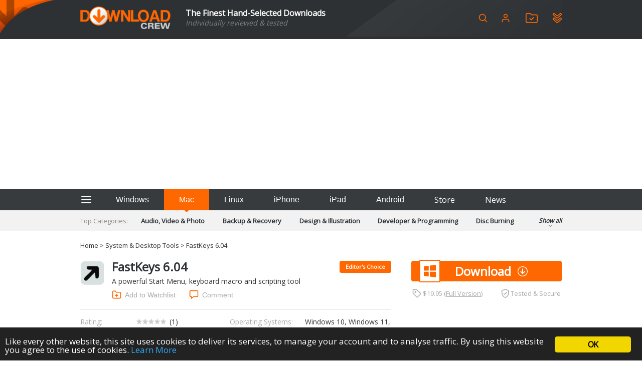

--- FILE ---
content_type: text/html; charset=UTF-8
request_url: https://www.downloadcrew.com/article/31617/fastkeys
body_size: 18752
content:
<!DOCTYPE html>
<html>
<head>
	<title>FastKeys 6.04 free download - Software reviews, downloads, news, free trials, freeware and full commercial software - Downloadcrew</title>
	<meta http-equiv="Content-Type" content="text/html; charset=UTF-8">
	<meta name="viewport" content="width=device-width">
	<meta name="Credits" content="© 2009-2026 Creativemark, Chris Wiles &amp; Simone Tellini">
			<meta name="keywords" content="downloads,free,software,reviews" />
				<meta name="description" content="FastKeys 6.04: A powerful Start Menu, keyboard macro and scripting tool
" />
		<meta property="og:description" content="FastKeys 6.04: A powerful Start Menu, keyboard macro and scripting tool
"/>
		<meta property="og:title" content="FastKeys 6.04 - Software reviews, downloads, news, free trials, freeware and full commercial software - Downloadcrew"/>
			<meta property="og:type" content="article"/>
				<meta property="og:url" content="https://www.downloadcrew.com/article/31617/fastkeys"/>
				<meta property="og:image" content="https://img.creativemark.co.uk/uploads/images/833/15833/img3File.png"/>
		<meta property="og:site_name" content="Downloadcrew"/>
	<base href="https://www.downloadcrew.com/">
	<link href="https://fonts.googleapis.com/css?family=Open+Sans&display=swap" rel="stylesheet">
	<script src="js/locale.php" type="text/javascript"></script><link rel="stylesheet" href="https://img.creativemark.co.uk/min/?f=css%2Fstyle.css,css%2Ftooltips.css,css%2Fpopup.css,css%2Fcookies-enabler.css,css%2Fcounter%2Fblack.css,css%2Flightbox.css,css%2Farticle.css" type="text/css" /><script src="https://img.creativemark.co.uk/min/?f=js%2Fprototype.js,js%2Fscriptaculous%2Feffects.js,js%2Fscriptaculous%2Fcontrols.js,js%2Fvalidation.js,js%2Fpopup.js,js%2Flayout.js,js%2Ftooltips.js,js%2Fcountdown.js,js%2Fcookies-enabler.min.js,js%2Flivepipe.js,js%2Frating.js,js%2Fjquery.js,js%2Flightbox.js,js%2Farticle.js" type="text/javascript"></script>	<link rel="alternate" type="application/rss+xml" title="Downloadcrew - Latest Software" href="/feeds/rss/latest" />
	<link rel="alternate" type="application/rss+xml" title="Downloadcrew - Recommended Software" href="/feeds/rss/recommended" />
	<link rel="alternate" type="application/rss+xml" title="Downloadcrew - Most Popular Software" href="/feeds/rss/popular" />
	<link rel="alternate" type="application/rss+xml" title="Downloadcrew - News" href="/feeds/rss/news" />
	<link rel="shortcut icon" href="/whitelabels/www.downloadcrew.com/favicon.ico" />
	<link rel="icon" href="/whitelabels/www.downloadcrew.com/favicon.ico" />
			<link rel="canonical" href="https://www.downloadcrew.com/article/31617/fastkeys" />
		<script async src="https://pagead2.googlesyndication.com/pagead/js/adsbygoogle.js?client=ca-pub-1999047312097948"
     crossorigin="anonymous"></script>					<link rel="stylesheet" href="/whitelabels/www.downloadcrew.com/style.css" type="text/css" />
	</head>

<body>
	
	<form name="supportForm">
		<input type="hidden" id="rootPath" value="https://www.downloadcrew.com/">
	</form>

	<form action="/article/31617/fastkeys" method="POST" id="languageForm">
		<input type="hidden" name="act" value="article">
		<input type="hidden" id="language" name="language" value="1">
														<input type="hidden" name="id" value="31617">
						</form>

				
			<header class="noSearch">
							<div class="content">
					<a id="headerLogo" href="/" title="Downloadcrew - Home"><img src="whitelabels/www.downloadcrew.com/images/logo.png" alt="Downloadcrew"></a>

					<div id="headerSlogan"><div>The Finest Hand-Selected Downloads</div>
<div style="font-size: .9em; color: gray">Individually reviewed & tested</div></div>

					<div id="headerActions">
						<button type="button" onclick="toggleSearchBox()" title="Search" class="help">
							<svg fill="none" height="20" stroke="currentColor" stroke-linecap="round" stroke-linejoin="round" stroke-width="2" viewBox="0 0 24 24" xmlns="http://www.w3.org/2000/svg"><circle cx="10.5" cy="10.5" r="7.5"/><line x1="21" x2="15.8" y1="21" y2="15.8"/></svg>
						</button>

													<a href="/user/login" id="userIcon">
								<svg viewBox="0 0 24 24" height="20" xmlns="http://www.w3.org/2000/svg"><path d="M20 21v-2a4 4 0 0 0-4-4H8a4 4 0 0 0-4 4v2" fill="none" stroke="currentColor" stroke-linecap="round" stroke-linejoin="round" stroke-width="2"/><circle cx="12" cy="7" fill="none" r="4" stroke="currentColor" stroke-linecap="round" stroke-linejoin="round" stroke-width="2"/></svg>

								<div>
									Login								</div>
							</a>
						
						<a href="/user/watchlist" title="Login or setup an account to create a watchlist" class="help">
							<svg height="20" version="1.1" viewBox="0 0 346.54 293.5" xmlns="http://www.w3.org/2000/svg">
								<defs><clipPath id="clipPath26"><path d="M 0,841.89 H 595.28 V 0 H 0 Z"/></clipPath></defs>
								<g transform="matrix(1.3333 0 0 -1.3333 -223.58 708.01)"><g clip-path="url(#clipPath26)"><g transform="translate(297.48 330.99)"><path d="m0 0v-4e-3c31.822 0 63.643 0 95.465 1e-3 1.919 0 3.841-0.056 5.756 0.041 5.71 0.288 8.452 2.926 8.948 8.563 0.098 1.112 0.074 2.236 0.077 3.355 9e-3 3.039 1e-3 6.077 1e-3 9.116 1e-3 38.697 5e-3 77.395-9e-3 116.09-1e-3 1.913 0.034 3.864-0.305 5.733-0.762 4.202-3.188 6.429-7.449 6.912-2.056 0.234-4.15 0.177-6.227 0.178-30.863 7e-3 -61.725 0.072-92.587-0.07-5.149-0.024-9.178 1.36-12.781 5.175-6.912 7.318-14.133 14.347-21.323 21.396-3.921 3.844-2.419 3.448-8.329 3.453-19.669 0.016-39.337 6e-3 -59.006 3e-3 -1.279-1e-3 -2.564 0.042-3.836-0.065-4.797-0.405-7.597-3.077-8.161-7.866-0.186-1.58-0.129-3.193-0.13-4.791-8e-3 -15.031-7e-3 -30.062-6e-3 -45.094 2e-3 -36.619 2e-3 -73.237 0.018-109.86 0-1.755-0.042-3.541 0.252-5.258 0.705-4.114 3.295-6.462 7.456-6.888 1.585-0.162 3.194-0.122 4.792-0.122 32.461-7e-3 64.923-5e-3 97.384-5e-3m-0.23-20.07c-32.469 0-64.938 0.014-97.408-0.014-5.559-4e-3 -10.842 1.057-15.605 3.955-10.606 6.453-16.552 15.601-16.532 28.371 0.068 43.825 0.023 87.651 0.022 131.48 0 8.317-0.095 16.636 0.029 24.951 0.199 13.306 8.824 25.181 21.338 29.591 3.654 1.288 7.424 1.753 11.303 1.742 18.714-0.049 37.428-0.025 56.142-0.026 3.039 0 6.082-0.097 9.116 0.026 4.304 0.175 7.658-1.506 10.63-4.549 7.262-7.437 14.66-14.741 22.003-22.1 0.565-0.566 1.146-1.118 1.679-1.713 1.032-1.152 2.301-1.651 3.841-1.587 1.118 0.046 2.239 3e-3 3.358 3e-3 29.271 0 58.541-2e-3 87.812-1e-3 13.286 1e-3 22.76-6.359 29.241-17.615 2.539-4.41 3.37-9.268 3.363-14.313-0.017-11.676 3e-3 -23.352 3e-3 -35.028 2e-3 -28.951 1e-3 -57.902 0-86.853 0-1.599-0.063-3.201-6e-3 -4.798 0.58-16.397-14.736-31.759-31.482-31.554-14.233 0.174-28.47 0.025-42.705 0.023-18.714-3e-3 -37.428-1e-3 -56.142-1e-3z" fill="currentColor"/></g><g transform="translate(287.58 395.17)"><path d="m0 0c1.524 1.402 2.723 2.428 3.835 3.54 12.09 12.086 24.163 24.188 36.249 36.277 1.242 1.242 2.45 2.544 3.825 3.624 4.067 3.197 9.561 2.92 13.086-0.686 2.886-2.952 4.66-7.923 0.823-13.078-0.853-1.146-1.914-2.144-2.929-3.16-15.246-15.254-30.501-30.5-45.755-45.746-0.678-0.678-1.349-1.365-2.06-2.007-4.555-4.112-9.665-3.949-14.171 0.117-1.777 1.603-3.397 3.379-5.091 5.074-7.677 7.684-15.356 15.366-23.031 23.054-0.789 0.791-1.62 1.556-2.308 2.431-3.236 4.113-3.033 9.539 0.442 13.123 3.655 3.769 9.264 4.098 13.476 0.738 0.995-0.794 1.884-1.727 2.788-2.629 5.539-5.534 11.064-11.083 16.605-16.615 1.233-1.232 2.51-2.419 4.216-4.057" fill="currentColor"/></g></g></g>
							</svg>
						</a>

						<a href="/user/watchlist#installed" title="Login or setup an account to view your installed applications" class="help">
							<svg height="20" version="1.1" viewBox="0 0 382.6 420.71" xmlns="http://www.w3.org/2000/svg">
								<defs><clipPath id="clipPath26"><path d="M 0,841.89 H 595.28 V 0 H 0 Z"/></clipPath></defs>
								<g transform="matrix(1.3333 0 0 -1.3333 -205.55 771.62)"><g clip-path="url(#clipPath26)"><g transform="translate(180.16 539.26)"><path d="m0 0c0.043-0.419 0.093-1.056 0.177-1.689 0.533-4.005 2.561-7.101 5.577-9.74 11.794-10.317 23.545-20.682 35.274-31.073 21.664-19.192 43.299-38.416 64.955-57.617 1.195-1.059 2.399-2.135 3.721-3.019 4.458-2.98 9.064-2.986 13.438-1e-3 1.316 0.897 2.515 1.973 3.724 3.017 13.441 11.593 26.873 23.198 40.31 34.797 20.457 17.658 40.919 35.311 61.369 52.977 1.329 1.148 2.721 2.273 3.827 3.62 4.77 5.809 4.364 13.032-0.512 18.324-4.37 4.741-10.909 5.197-16.031 1.296-1.016-0.774-1.967-1.636-2.935-2.472-21.057-18.189-42.09-36.407-63.19-54.545-3.63-3.12-7.391-6.144-11.375-8.784-5.802-3.844-12.246-6.253-19.256-6.758-8.275-0.596-15.874 1.696-22.764 6.128-3.613 2.324-7.037 5.009-10.268 7.848-20.538 18.05-40.995 36.193-61.494 54.288-2.033 1.795-4.019 3.711-6.293 5.15-4.199 2.656-8.549 2.363-12.62-0.413-3.871-2.64-5.441-6.551-5.634-11.334m260.94 1.479c0.013-13.917-4.898-24.343-14.591-32.68-30.67-26.38-61.275-52.836-91.906-79.263-4.6-3.969-9.174-7.971-13.806-11.902-6.574-5.579-14.269-8.6-22.81-8.914-9.62-0.353-18.317 2.637-25.655 8.959-8.6 7.41-17.057 14.984-25.565 22.499-19.055 16.83-38.111 33.659-57.149 50.508-7.544 6.677-15.055 13.392-22.553 20.121-6.807 6.108-10.755 13.781-12.326 22.742-3.29 18.764 7.828 38.902 27.401 44.345 12.262 3.409 23.455 1.148 33.451-6.582 4.545-3.515 8.758-7.464 13.067-11.278 18.199-16.109 36.376-32.243 54.565-48.364 2.513-2.228 5.014-4.47 8.061-5.99 3.689-1.842 7.461-2.013 11.033 0 2.766 1.559 5.416 3.416 7.843 5.464 9.531 8.045 18.973 16.195 28.412 24.348 13.069 11.289 26.11 22.61 39.152 33.929 4.529 3.931 9.548 6.955 15.372 8.549 11.892 3.254 22.834 1.134 32.701-6.115 10.147-7.455 15.695-19.045 15.303-30.376" fill="currentColor"/></g><g transform="translate(192.91 407.85)"><path d="m0 0c-4.947 0.225-8.392-1.994-10.813-6.01-1.631-2.706-2.097-5.67-1.797-8.767 0.373-3.853 2.179-6.941 5.063-9.485 7.434-6.56 14.827-13.166 22.252-19.736 19.041-16.848 38.092-33.685 57.137-50.528 7.666-6.78 15.4-13.487 22.97-20.372 5.38-4.893 12.285-4.959 17.688 0.016 0.236 0.216 0.49 0.412 0.732 0.621 13.202 11.381 26.406 22.758 39.603 34.144 18.282 15.772 36.561 31.548 54.833 47.33 3.63 3.134 7.232 6.302 10.841 9.46 3.662 3.206 5.974 10.545 2.581 16.827-2.193 4.059-5.59 6.407-10.423 6.547-3.638 0.105-6.456-1.411-9.073-3.689-6.392-5.562-12.819-11.086-19.233-16.623-16.34-14.107-32.677-28.216-49.025-42.314-3.894-3.358-8.138-6.196-12.796-8.394-9.237-4.359-18.671-5.194-28.415-1.749-6.745 2.384-12.655 6.138-17.968 10.819-20.517 18.077-40.975 36.222-61.456 54.34-1.916 1.696-3.814 3.413-5.771 5.06-2.029 1.707-4.37 2.633-6.93 2.503m248.2-13.28c-0.055-12.561-4.795-22.898-14.365-31.137-34.414-29.624-68.771-59.314-103.13-89.003-4.137-3.574-8.411-6.836-13.653-8.699-13.45-4.78-25.875-2.865-37.013 5.955-6.008 4.758-11.571 10.077-17.322 15.157-13.9 12.279-27.803 24.556-41.688 36.853-15.558 13.78-31.135 27.54-46.632 41.39-9.28 8.294-13.695 18.879-13.035 31.206 0.873 16.302 8.928 28.302 23.956 34.68 12.652 5.37 25.132 3.804 36.321-4.416 4.75-3.489 8.999-7.666 13.429-11.582 18.208-16.096 36.389-32.224 54.609-48.306 1.914-1.689 3.973-3.225 6.049-4.716 5.581-4.009 11.229-4.166 16.84-0.049 1.932 1.417 3.858 2.855 5.671 4.418 16.838 14.504 33.651 29.037 50.469 43.563 5.446 4.704 10.929 9.364 16.317 14.133 5.273 4.667 11.338 7.814 18.178 9.238 4.551 0.948 9.313 1.005 13.845 0.086 11.189-2.268 19.963-8.261 25.924-18.13 3.674-6.083 5.241-12.331 5.229-20.641" fill="currentColor"/></g></g></g>
							</svg>
						</a>

											</div>

					<form name="searchForm" action="/search" method="get">
						<span id="searchBox">

							<div>
								<input id="searchInput" type="search" name="q" placeholder="Keywords" />
								<div id="searchHints" class="autocomplete" style="display: none"></div>
							</div>

	 						<svg id="searchLoading" style="display: none" xmlns="http://www.w3.org/2000/svg" xmlns:xlink="http://www.w3.org/1999/xlink" width="34px" height="34px" viewBox="0 0 100 100" preserveAspectRatio="xMidYMid">
								<g transform="rotate(0 50 50)">
								  <rect x="44.5" y="16.5" rx="5.5" ry="11.5" width="11" height="23" fill="#b8babd">
								    <animate attributeName="opacity" values="1;0" keyTimes="0;1" dur="1s" begin="-0.8888888888888888s" repeatCount="indefinite"></animate>
								  </rect>
								</g><g transform="rotate(40 50 50)">
								  <rect x="44.5" y="16.5" rx="5.5" ry="11.5" width="11" height="23" fill="#b8babd">
								    <animate attributeName="opacity" values="1;0" keyTimes="0;1" dur="1s" begin="-0.7777777777777778s" repeatCount="indefinite"></animate>
								  </rect>
								</g><g transform="rotate(80 50 50)">
								  <rect x="44.5" y="16.5" rx="5.5" ry="11.5" width="11" height="23" fill="#b8babd">
								    <animate attributeName="opacity" values="1;0" keyTimes="0;1" dur="1s" begin="-0.6666666666666666s" repeatCount="indefinite"></animate>
								  </rect>
								</g><g transform="rotate(120 50 50)">
								  <rect x="44.5" y="16.5" rx="5.5" ry="11.5" width="11" height="23" fill="#b8babd">
								    <animate attributeName="opacity" values="1;0" keyTimes="0;1" dur="1s" begin="-0.5555555555555556s" repeatCount="indefinite"></animate>
								  </rect>
								</g><g transform="rotate(160 50 50)">
								  <rect x="44.5" y="16.5" rx="5.5" ry="11.5" width="11" height="23" fill="#b8babd">
								    <animate attributeName="opacity" values="1;0" keyTimes="0;1" dur="1s" begin="-0.4444444444444444s" repeatCount="indefinite"></animate>
								  </rect>
								</g><g transform="rotate(200 50 50)">
								  <rect x="44.5" y="16.5" rx="5.5" ry="11.5" width="11" height="23" fill="#b8babd">
								    <animate attributeName="opacity" values="1;0" keyTimes="0;1" dur="1s" begin="-0.3333333333333333s" repeatCount="indefinite"></animate>
								  </rect>
								</g><g transform="rotate(240 50 50)">
								  <rect x="44.5" y="16.5" rx="5.5" ry="11.5" width="11" height="23" fill="#b8babd">
								    <animate attributeName="opacity" values="1;0" keyTimes="0;1" dur="1s" begin="-0.2222222222222222s" repeatCount="indefinite"></animate>
								  </rect>
								</g><g transform="rotate(280 50 50)">
								  <rect x="44.5" y="16.5" rx="5.5" ry="11.5" width="11" height="23" fill="#b8babd">
								    <animate attributeName="opacity" values="1;0" keyTimes="0;1" dur="1s" begin="-0.1111111111111111s" repeatCount="indefinite"></animate>
								  </rect>
								</g><g transform="rotate(320 50 50)">
								  <rect x="44.5" y="16.5" rx="5.5" ry="11.5" width="11" height="23" fill="#b8babd">
								    <animate attributeName="opacity" values="1;0" keyTimes="0;1" dur="1s" begin="0s" repeatCount="indefinite"></animate>
								  </rect>
								</g>
							</svg>

							<button type="button" onclick="hideSearchBox()" title="Close" class="help">
								<svg aria-hidden="true" width="18" role="img" xmlns="http://www.w3.org/2000/svg" viewBox="0 0 352 512">
									<path fill="currentColor" d="M242.72 256l100.07-100.07c12.28-12.28 12.28-32.19 0-44.48l-22.24-22.24c-12.28-12.28-32.19-12.28-44.48 0L176 189.28 75.93 89.21c-12.28-12.28-32.19-12.28-44.48 0L9.21 111.45c-12.28 12.28-12.28 32.19 0 44.48L109.28 256 9.21 356.07c-12.28 12.28-12.28 32.19 0 44.48l22.24 22.24c12.28 12.28 32.2 12.28 44.48 0L176 322.72l100.07 100.07c12.28 12.28 32.2 12.28 44.48 0l22.24-22.24c12.28-12.28 12.28-32.19 0-44.48L242.72 256z"></path>
								</svg>
							</button>
						</span>
					</form>
				</div>
					</header>

		<div id="hamburgerMenuOverlay"></div>

		<aside id="hamburgerMenu">
			<button type="button" onclick="closeMenu()">
				<svg height="24" fill="none" stroke="white" stroke-linecap="round" stroke-linejoin="round" stroke-width="2" viewBox="0 0 24 24" xmlns="http://www.w3.org/2000/svg">
					<line x1="3" x2="21" y1="12" y2="12"/><line x1="3" x2="21" y1="6" y2="6"/><line x1="3" x2="21" y1="18" y2="18"/>
				</svg>
			</button>

							<h4>
					Login				</h4>

				<form id="loginForm" method="POST" action="/">
					<input type="hidden" name="act" value="user.reallyLogin">
					<div class="formGrid">
						<div>Username:</div>
						<input type="text" name="username" class="extended required">

						<div>Password:</div>
						<input type="password" name="password" class="extended required">

						<label class="fullRow checkbox">
							<input type="checkbox" name="remember" value="1" id="rememberMe" checked>
							Remember Me						</label>

						<button type="submit" class="std">Login</button>
					</div>

					<p>
						<a href="/user/login">Forgotten your password?</a>
					</p>
					<p>
						No account?						<a href="/user/login#register">Register here</a>
					</p>
				</form>
			
			<h4>Categories</h4>

			<ul>
									<li>
						<a href="/category/audio_video_and_photo">Audio, Video &amp; Photo</a>
					</li>
									<li>
						<a href="/category/backup_and_recovery">Backup &amp; Recovery</a>
					</li>
									<li>
						<a href="/category/design_and_illustration">Design &amp; Illustration</a>
					</li>
									<li>
						<a href="/category/developer_and_programming">Developer &amp; Programming</a>
					</li>
									<li>
						<a href="/category/disc_burning">Disc Burning</a>
					</li>
									<li>
						<a href="/category/finance_and_accounts">Finance &amp; Accounts</a>
					</li>
									<li>
						<a href="/category/games">Games</a>
					</li>
									<li>
						<a href="/category/hobbies_and_home_entertainment">Hobbies &amp; Home Entertainment</a>
					</li>
									<li>
						<a href="/category/internet_tools">Internet Tools</a>
					</li>
									<li>
						<a href="/category/kids_and_education">Kids &amp; Education</a>
					</li>
									<li>
						<a href="/category/networking_tools">Networking Tools</a>
					</li>
									<li>
						<a href="/category/office_and_business">Office &amp; Business</a>
					</li>
									<li>
						<a href="/category/operating_systems_and_distros">Operating Systems &amp; Distros</a>
					</li>
									<li>
						<a href="/category/portable_applications">Portable Applications</a>
					</li>
									<li>
						<a href="/category/security">Security</a>
					</li>
									<li>
						<a href="/category/social_networking">Social Networking</a>
					</li>
									<li>
						<a href="/category/system_and_desktop_tools">System &amp; Desktop Tools</a>
					</li>
							</ul>

			<h4>
				Helpful Information			</h4>

			<ul>
				<li>
					<a href="/user/feedback?problem=misc">Contact Us</a>
				</li>
				<li>
					<a href="/terms">Terms &amp; Conditions</a>
				</li>
			</ul>

			
				<h4>RSS Feeds</h4>

				<p>Receive a regular RSS feed from our latest, most popular and recommended downloads</p>

				<ul class="rssFeeds">
					<li>
						<a href="/feeds/rss/latest">Latest downloads feed</a>
					</li>
					<li>
						<a href="/feeds/rss/popular">Most popular downloads feed</a>
					</li>
					<li>
						<a href="/feeds/rss/recommended">Recommended downloads feed</a>
					</li>
					<li>
						<a href="/feeds/rss/news">News</a>
					</li>
				</ul>
					</aside>

		<section id="platforms">
			<div class="content">
				<button type="button" id="btAside" onclick="toggleMenu()">
					<svg height="24" fill="none" stroke="currentColor" stroke-linecap="round" stroke-linejoin="round" stroke-width="2" viewBox="0 0 24 24" xmlns="http://www.w3.org/2000/svg">
						<line x1="3" x2="21" y1="12" y2="12"/><line x1="3" x2="21" y1="6" y2="6"/><line x1="3" x2="21" y1="18" y2="18"/>
					</svg>
				</button>

				<button id="navTab_win" onclick="switchPlatform( 'win' )">Windows</button>
				<button id="navTab_mac" onclick="switchPlatform( 'mac' )">Mac</button>
				<button id="navTab_linux" onclick="switchPlatform( 'linux' )">Linux</button>
				<button id="navTab_iphone" onclick="switchPlatform( 'iphone' )">iPhone</button>
				<button id="navTab_ipad" onclick="switchPlatform( 'ipad' )">iPad</button>
				<button id="navTab_android" onclick="switchPlatform( 'android' )">Android</button>
				<a id="navTab_store" href="https://downloadcrewstore.com/">Store</a>
				<a id="navTab_news" href="/news">News</a>
			</div>
		</section>

		<nav>
			<div class="content" id="menu">
				<div>Top Categories:</div>
				<div>
													<a href="/category/audio_video_and_photo" title="Audio, Video &amp; Photo">
									Audio, Video &amp; Photo								</a>
															<a href="/category/backup_and_recovery" title="Backup &amp; Recovery">
									Backup &amp; Recovery								</a>
															<a href="/category/design_and_illustration" title="Design &amp; Illustration">
									Design &amp; Illustration								</a>
															<a href="/category/developer_and_programming" title="Developer &amp; Programming">
									Developer &amp; Programming								</a>
															<a href="/category/disc_burning" title="Disc Burning">
									Disc Burning								</a>
															<a href="/category/finance_and_accounts" title="Finance &amp; Accounts">
									Finance &amp; Accounts								</a>
															<a href="/category/games" title="Games">
									Games								</a>
															<a href="/category/hobbies_and_home_entertainment" title="Hobbies &amp; Home Entertainment">
									Hobbies &amp; Home Entertainment								</a>
															<a href="/category/internet_tools" title="Internet Tools">
									Internet Tools								</a>
															<a href="/category/kids_and_education" title="Kids &amp; Education">
									Kids &amp; Education								</a>
															<a href="/category/networking_tools" title="Networking Tools">
									Networking Tools								</a>
															<a href="/category/office_and_business" title="Office &amp; Business">
									Office &amp; Business								</a>
															<a href="/category/operating_systems_and_distros" title="Operating Systems &amp; Distros">
									Operating Systems &amp; Distros								</a>
															<a href="/category/portable_applications" title="Portable Applications">
									Portable Applications								</a>
															<a href="/category/security" title="Security">
									Security								</a>
															<a href="/category/social_networking" title="Social Networking">
									Social Networking								</a>
															<a href="/category/system_and_desktop_tools" title="System &amp; Desktop Tools">
									System &amp; Desktop Tools								</a>
											</div>
				<div onclick="toggleCategories()">
					Show all					<div>
						<svg fill="none" height="12" stroke="currentColor" stroke-linecap="round" stroke-linejoin="round" stroke-width="2" viewBox="0 0 24 24" width="24" xmlns="http://www.w3.org/2000/svg"><polyline points="6 9 12 15 18 9"/></svg>
					</div>
				</div>
			</div>
		</nav>
	
	
<script type="text/javascript">
	var productID = '31617';
	var userRating = 5.0;
	var userRatingCount = 1;
	var alreadyRated = true;
</script>

<nav id="breadcrumbs" class="content">
	<a href="/" title="Home">Home</a>
			&gt;
		<a href="/category/system_and_desktop_tools">System &amp; Desktop Tools</a>			&gt;
		FastKeys 6.04	</nav>


<section class="content mainLeft" id="hdr">
	<div>
		<div id="articleHdr">
			<img src="https://img.creativemark.co.uk/uploads/images/833/15833/img1File.png">

			<h1>
				FastKeys 6.04
				
											<div class="award">Editor&#039;s Choice</div>
										</h1>

			<div>
				<p>A powerful Start Menu, keyboard macro and scripting tool</p>
			</div>

			<div class="articleTools">
									<button id="watchlistAdd" type="button" onclick="location.href = '/user/login?nextAct=act%3Darticle%26id%3D31617'">
						<svg version="1.1" id="Layer_1" xmlns="http://www.w3.org/2000/svg" viewBox="-467 259 24 24" height="24">
							<g>
								<path d="M-447,281h-16c-1.7,0-3-1.3-3-3v-14c0-1.7,1.3-3,3-3h5c0.3,0,0.6,0.2,0.8,0.4l1.7,2.6h8.5c1.7,0,3,1.3,3,3v11 C-444,279.7-445.3,281-447,281z M-463,263c-0.6,0-1,0.4-1,1v14c0,0.6,0.4,1,1,1h16c0.6,0,1-0.4,1-1v-11c0-0.6-0.4-1-1-1h-9 c-0.3,0-0.6-0.2-0.8-0.4l-1.7-2.6H-463z"/>
								<path d="M-455,277c-0.6,0-1-0.4-1-1v-6c0-0.6,0.4-1,1-1s1,0.4,1,1v6C-454,276.6-454.4,277-455,277z"/>
								<path d="M-452,274h-6c-0.6,0-1-0.4-1-1s0.4-1,1-1h6c0.6,0,1,0.4,1,1S-451.4,274-452,274z"/>
							</g>
						</svg>
						Add to Watchlist					</button>
				
				<button id="addComment" type="button" onclick="location.href = '/user/login?nextAct=act%3Darticle%26id%3D31617'">
					<svg version="1.1" viewBox="0 0 96 96" xmlns="http://www.w3.org/2000/svg"><g><path d="M80,12c2.206,0,4,1.794,4,4v44c0,2.206-1.794,4-4,4H48h-2.563l-2.086,1.49L28,76.454V72v-8h-8h-4c-2.206,0-4-1.794-4-4V16   c0-2.206,1.794-4,4-4H80 M80,4H16C9.373,4,4,9.373,4,16v44c0,6.627,5.373,12,12,12h4v20l28-20h32c6.627,0,12-5.373,12-12V16   C92,9.373,86.627,4,80,4L80,4z"/></g></svg>
					Comment				</button>
			</div>

			<div class="articleDetails">

				<div>
					Rating:
				</div>
				<div >
										<div id="yourRating" >
													<a href="/user/login?nextAct=act%3Darticle%26id%3D31617" id="ratingLogin" rel="nofollow">
								<img src="images/smallstar_empty.png"><img src="images/smallstar_empty.png"><img src="images/smallstar_empty.png"><img src="images/smallstar_empty.png"><img src="images/smallstar_empty.png"><span class="ratingCount">(<span id="ratingCountNum">1</span>)</span>
							</a>
											</div>
				</div>

									<div>Operating Systems:</div>
					<div>Windows 10, Windows 11, Windows 7 (32 bit), Windows 7 (64 bit), Windows 8</div>
				
				<div>License:</div>
				<div>Trial Software</div>

				<div>Developer:</div>
				<a href="http://fastkeys.vze.com" target="_blank">FastKeys</a>

				<div>Software Cost:</div>
				<div>
											<a href="https://fastkeysautomation.com/order.html" target="_blank">
							$19.95 (Windows)
						</a>
														</div>

				<div>Category</div>
				<a href="/category/system_and_desktop_tools">System &amp; Desktop Tools</a>
									<div>Date Updated:</div>
					<div>27 October 2025</div>
				
				<div>Downloads To Date:</div>
				<div>2563</div>

				<div>Languages:</div>
				<div>English</div>

									<div>Download Size:</div>
					<div>1.00 MB</div>
							</div>
		</div>

		<aside id="downloads">
							<a href="https://www.downloadcrew.com/download/33207/fastkeys" class="button Windows">
					<span class="main platform Windows"></span>

					Download				</a>
			
							<div id="tested">
											<span>
							<svg height="18" id="tag" version="1.1" viewBox="0 0 96 96" width="18" xmlns="http://www.w3.org/2000/svg" fill="currentColor">
								<path d="M12,12h33.941l37.256,37.077c1.586,1.586,1.637,3.93,0.117,5.45L54.912,82.885c-1.561,1.56-4.123,1.512-5.715-0.08  L12.056,45.83L11.833,12 M4,4l0.06,45.137L43.54,88.528c4.689,4.688,12.341,4.702,17.029,0.013l28.402-28.424  c4.689-4.688,4.57-11.998-0.117-16.687L49.256,4H4L4,4z"/><path d="M34,32c1.103,0,2,0.897,2,2s-0.897,2-2,2s-2-0.897-2-2S32.897,32,34,32 M34,24c-5.523,0-10,4.477-10,10s4.477,10,10,10  s10-4.477,10-10S39.523,24,34,24L34,24z"/>
							</svg>

							$19.95 (<a href="https://fastkeysautomation.com/order.html" target="_blank">Full Version</a>)
						</span>
					
					<span>
						<svg height="18" version="1.1" viewBox="0 0 420.86 511.16" xmlns="http://www.w3.org/2000/svg" fill="currentColor">
							<g transform="translate(-289.42 -244.39)"><path d="m289.6 416.9v-61.4c0-2.8 0.2-5.6 0-8.3-1.4-13.8 5.6-21.4 17.8-26.4 40.9-16.8 81.7-34 122.5-50.9 17.4-7.2 34.9-14 52.1-21.6 11.9-5.2 23.2-5.2 35.2-0.1 47.4 20 94.9 39.6 142.4 59.3 10.7 4.5 21.3 9.2 32.2 13.2 12.4 4.6 18.5 12.8 18.4 26.3-0.3 39.3 0.7 78.6-0.6 117.8-1.6 50.9-12.6 99.8-36.5 145.2-34.6 65.6-86.4 112.6-154.7 141.5-12.8 5.4-25.6 5.5-38.5-0.3-85.1-37.7-142.5-100.8-172.7-188.7-12-34.8-18-70.6-17.5-107.5 0.2-12.6 0-25.3-0.1-38.1 0.1 0 0.1 0 0 0zm42.3-61.3c-0.4 3.3-0.9 6-0.9 8.7 0 33.2-1 66.4 0.2 99.6 2.3 64.2 21.6 122.7 62.4 173.3 25.5 31.5 56.5 55.8 93.3 72.9 7.1 3.3 13 3.8 20.4 0.4 48.1-22.1 86.3-55.4 114.2-100.4 27.8-44.9 41.1-94 41.8-146.5 0.4-31.5 0.2-63.1 0.1-94.6 0-4.4-0.5-8.7-0.9-13.5-3.7-1.9-7-3.9-10.5-5.3-17.8-7.5-35.7-14.9-53.6-22.3-29.6-12.3-59.4-24.3-88.7-37.2-8.9-3.9-16.6-4-25.2 0.3-8.4 4.2-17.2 7.5-25.9 11.1-38.3 15.9-76.6 31.8-114.9 47.8-4 1.4-7.8 3.6-11.8 5.7z"/><path d="m460.8 529.4c16.2-16.1 31.1-30.8 45.9-45.6 18-18 35.9-36.1 53.9-54 3.5-3.5 7.1-7.1 11.3-9.6 8.7-5.2 17-3.1 23.3 5.1 7.2 9.3 7.5 17.9 0.3 25.3-9.2 9.6-18.8 18.8-28.1 28.2-29.3 29.4-58.8 58.5-87.8 88.2-6.4 6.5-13 9.7-22 9.1-5.2-0.4-9.6-2.1-13.3-5.9-12.8-13-25.7-25.9-38.5-39-1.9-1.9-3.6-4.3-4.8-6.7-4.3-8.8-1.9-18 5.8-23.5 9.7-6.9 17.5-6.8 25.3 0.7 6.8 6.5 13.2 13.4 19.8 20 2.5 2.2 5 4.3 8.9 7.7z"/></g>
						</svg>

						Tested &amp; Secure					</span>
				</div>
			
			
		</aside>
	</div>
</section>

<section class="content mainLeft">
	<div>
		<div>
			<div id="articleImages">
									<a href="https://img.creativemark.co.uk/uploads/images/833/15833/img3File.png" data-lightbox="screenshots"><img src="https://img.creativemark.co.uk/uploads/images/833/15833/img3File.png"></a>
							</div>

			<div id="articleTabs" class="noPrint">
				<div class="article tabs">
					<a class="active" href="#review" title="Review">Review</a>
																<a href="#changelog" title="Changelog">Changelog</a>
									</div>
				<div>
					<a href="/user/feedback?url=https%3A%2F%2Fwww.downloadcrew.com%2Farticle%2F31617%2Ffastkeys#help" rel="nofollow"title="Help" class="help">
						<svg fill="none" height="18" stroke="currentColor" stroke-linecap="round" stroke-linejoin="round" stroke-width="2" viewBox="0 0 24 24" width="18" xmlns="http://www.w3.org/2000/svg"><circle cx="12" cy="12" r="10"/><path d="M9.09 9a3 3 0 0 1 5.83 1c0 2-3 3-3 3"/><line x1="12" x2="12" y1="17" y2="17"/></svg>
					</a>

					<button type="button" onclick="printArticle()" title="Print" class="help">
						<svg height="18" version="1.1" viewBox="0 0 96 96" width="18" xmlns="http://www.w3.org/2000/svg"><path d="M80,40h-8V20c0-6.63-5.37-12-12-12H36c-6.63,0-12,5.37-12,12v20h-8C9.37,40,4,45.37,4,52v16c0,6.63,5.37,12,12,12h8.697  c1.649,4.657,6.08,8,11.303,8h24c5.223,0,9.652-3.343,11.303-8H80c6.63,0,12-5.37,12-12V52C92,45.37,86.63,40,80,40z M32,20  c0-2.21,1.79-4,4-4h24c2.21,0,4,1.79,4,4v20H32V20z M60,80H36c-2.209,0-4-1.791-4-4s1.791-4,4-4h24c2.209,0,4,1.791,4,4  S62.209,80,60,80z M84,68c0,2.21-1.79,4-4,4h-8.697c-1.648-4.657-6.08-8-11.303-8H36c-5.223,0-9.653,3.343-11.303,8H16  c-2.21,0-4-1.79-4-4V52c0-2.21,1.79-4,4-4h64c2.21,0,4,1.79,4,4V68z"/></svg>
					</button>

					<a href="/user/feedback?url=https%3A%2F%2Fwww.downloadcrew.com%2Farticle%2F31617%2Ffastkeys" rel="nofollow" title="Report" class="help">
						<svg fill="none" height="18" stroke="currentColor" stroke-linecap="round" stroke-linejoin="round" stroke-width="2" viewBox="0 0 24 24" width="18" xmlns="http://www.w3.org/2000/svg"><path d="M10.29 3.86L1.82 18a2 2 0 0 0 1.71 3h16.94a2 2 0 0 0 1.71-3L13.71 3.86a2 2 0 0 0-3.42 0z"/><line x1="12" x2="12" y1="9" y2="13"/><line x1="12" x2="12" y1="17" y2="17"/></svg>
					</a>
				</div>
			</div>

			<article id="review">
				<p>FastKeys is a versatile Windows automation program which comes packed with time-saving tools.</p>

<p>It's a sort-of Start menu replacement, for instance; once running, just move your mouse to the top edge of the screen and a basic Start menu appears. This starts off with just a few links (Office, system applets, Documents folder, a few web shortcuts, shutdown options), but can easily be expanded to add more.</p>

<p>It supports lots of global keyboard shortcuts. Press Alt+T to make a window transparent; Alt+G to run a Google search on the selected text; Alt+Q to display the Recent Documents menu; Ctrl+Alt+V to paste text without any annoying formatting.</p>

<p>It has text expansion and auto completion options. Work in Notepad, say, and as you type you'll find new autocomplete menus popping up, allowing you to correctly enter lengthy words without typing every character. The Text Expander meanwhile looks out for shortcut strings and expands them to something useful. Type ,cl , for example, and you'll see a menu of common closing phrases: "I look forward to your reply", "I look forward to hearing from you" and so on. There are others, and you can customise these or add your own as required.</p>

<p>For all this, FastKeys is mostly an extremely capable scripting and keyboard macro tool. Take that "Google search for the selected text" example. It's not just some black box function, you can actually look at, and change the code which makes it work:</p>

<p>Send, ^c</p>

<p>Sleep 50</p>

<p>Run, <a href="http://www.google.com/search?q=%clipboard%">http://www.google.com/search?q=%clipboard%</a></p>

<p>Even if you've never done any programming in your life, you can probably guess what that means. Ctrl+C copies the text to the clipboard; there's a brief delay, then FastKeys is launching Google with your selected text. Easy. And of course you'll also figure out immediately how it can be tweaked to launch any other website (or program) you like.</p>

<p>You may not have to start programming just yet, though, because FastKeys includes plenty of built-in commands you can use. There are simple tasks ("Convert Text to Capitalized", "Eject Disk Drives", "Turn Monitor Off"), window manipulation functions ("Move Window Right One Monitor", "Resize Window To", "Hide Other Windows"), gaming macros ("Fire x Times", "Auto Fire Hold", "Jump x Times and Crouch"), audio commands ("Volume Up", "Volume Down", "Mute Sound"), cursor movements ("Character Left/ Right", "Word Left/ Right", "Paragraph Up/ Down"), and more. Choose the ones you need, then edit and combine them to produce whatever you like.</p>

<p>Please note, this is a commercial package. Licences cost a mere $19, though, and the trial build is complete, only displaying the occasional pop-up registration reminder.</p>

									<section id="verdict">
						<h5>Verdict:</h5>
						<p>FastKeys is a comprehensive and well-designed automation tool. A host of built-in functions ensure it's useful right away, even by novices, but there's also huge scope for expanding the program with your own customised scripts.</p>
					</section>
							</article>

			<div id="specs" style="display: none">
				<h2 class="printOnly">
					Specifications				</h2>

				
							</div>

			<div id="changelog" style="display: none">
				<h2 class="printOnly">
					Changelog				</h2>

				<p>Version&nbsp;6.04&nbsp;brings (<a href="https://fastkeysautomation.com/forum/viewtopic.php?f=3&amp;t=552">changelog</a>):</p>

<p>- Improved treatment of special characters,<br />
- Improved import routines,<br />
- Updated translations,<br />
- General improvements and bug fixes.</p>
			</div>
		</div>

		<aside>
					</aside>
	</div>
</section>

<section class="content mainLeft noPrint">
	<div>
		<div id="commentsSection">
			<div class="moduleBox comments" id="commentsBox">
				<h1>
	<svg width="32" id="Layer_1" version="1.1" viewBox="0 0 50 50" xmlns="http://www.w3.org/2000/svg"><g id="Layer_1_1_"><path d="M1,39.293h10v9.414l9.414-9.414H49v-38H1V39.293z M3,3.293h44v34H19.586L13,43.879v-6.586H3V3.293z"/><rect height="2" width="36" x="7" y="7.293"/><rect height="2" width="36" x="7" y="13.293"/><rect height="2" width="36" x="7" y="19.293"/><rect height="2" width="36" x="7" y="25.293"/><rect height="2" width="36" x="7" y="31.293"/></g></svg>

	Your Comments &amp; Opinion</h1>

	<button type="button" class="std" onclick="addComment()" style="margin: 20px 20px">
		Add Comment	</button>


			</div>

			<div>
				<div class="article tabs">
					<a class="active" href="#relatedDownloads" title="Related Downloads">Related Downloads</a>
					<a href="#otherDownloads" title="Other Downloads From This Category">Other Downloads From This Category</a>
				</div>

				<div id="relatedDownloads">
											<div class="productListing">
							<a href="https://www.downloadcrew.com/article/2428/autoit"><img src="https://img.creativemark.co.uk/uploads/images/461/10461/smallImg.png"></a>

							<div>
								<div class="title">
									<a href="https://www.downloadcrew.com/article/2428/autoit">AutoIt 3.3.14.2</a>

									<span class="rating">
									<img src="images/smallstar.png" width="12" height="12"><img src="images/smallstar.png" width="12" height="12"><img src="images/smallstar.png" width="12" height="12"><img src="images/smallstar.png" width="12" height="12"><img src="images/smallstar_empty.png" width="12" height="12">								</span>
								</div>

								<div class="summary"><p>Automate tedious PC tasks in minutes with this&nbsp;versatile&nbsp;scripting tool</p>
</div>

								<div class="license">Freeware</div>
							</div>
						</div>
											<div class="productListing">
							<a href="https://www.downloadcrew.com/article/21405/imacros_power_surfer"><img src="https://img.creativemark.co.uk/uploads/images/818/12818/smallImg.png"></a>

							<div>
								<div class="title">
									<a href="https://www.downloadcrew.com/article/21405/imacros_power_surfer">iMacros Power Surfer 7.3.5</a>

									<span class="rating">
									<img src="images/smallstar.png" width="12" height="12"><img src="images/smallstar.png" width="12" height="12"><img src="images/smallstar.png" width="12" height="12"><img src="images/smallstar.png" width="12" height="12"><img src="images/smallstar_empty.png" width="12" height="12">								</span>
								</div>

								<div class="summary"><p>Automate your web browsing with this versatile macro recorder</p></div>

								<div class="license">Trial Software</div>
							</div>
						</div>
									</div>

				<div id="otherDownloads" style="display: none">
											<div class="productListing">
							<a href="https://www.downloadcrew.com/article/19608/wscc"><img src="https://img.creativemark.co.uk/uploads/images/490/12490/smallImg.png"></a>

							<div>
								<div class="title">
									<a href="https://www.downloadcrew.com/article/19608/wscc">WSCC (Windows System Control Center) 10.0.2.6</a>

									<span class="rating">
									<img src="images/smallstar.png" width="12" height="12"><img src="images/smallstar.png" width="12" height="12"><img src="images/smallstar.png" width="12" height="12"><img src="images/smallstar.png" width="12" height="12"><img src="images/smallstar.png" width="12" height="12">								</span>
								</div>

								<div class="summary"><p>Install, update and manage Windows Sysinternals and NirSoft tools</p>
</div>

								<div class="license">Freeware</div>
							</div>
						</div>
											<div class="productListing">
							<a href="https://www.downloadcrew.com/article/34114/treesheets"><img src="https://img.creativemark.co.uk/uploads/images/345/17345/img1File.png"></a>

							<div>
								<div class="title">
									<a href="https://www.downloadcrew.com/article/34114/treesheets">TreeSheets 2952  </a>

									<span class="rating">
									<img src="images/smallstar.png" width="12" height="12"><img src="images/smallstar.png" width="12" height="12"><img src="images/smallstar.png" width="12" height="12"><img src="images/smallstar.png" width="12" height="12"><img src="images/smallstar_empty.png" width="12" height="12">								</span>
								</div>

								<div class="summary"><p>Enter, browse and organise your data</p>
</div>

								<div class="license">Freeware</div>
							</div>
						</div>
											<div class="productListing">
							<a href="https://www.downloadcrew.com/article/14757/osforensics"><img src="https://img.creativemark.co.uk/uploads/images/054/12054/smallImg.png"></a>

							<div>
								<div class="title">
									<a href="https://www.downloadcrew.com/article/14757/osforensics">OSForensics 11.1.1015</a>

									<span class="rating">
									<img src="images/smallstar.png" width="12" height="12"><img src="images/smallstar.png" width="12" height="12"><img src="images/smallstar.png" width="12" height="12"><img src="images/smallstar_empty.png" width="12" height="12"><img src="images/smallstar_empty.png" width="12" height="12">								</span>
								</div>

								<div class="summary"><p>Find out exactly how a computer is being used with this powerful forensics tool</p>
</div>

								<div class="license">Trial Software</div>
							</div>
						</div>
											<div class="productListing">
							<a href="https://www.downloadcrew.com/article/34723/qownnotes"><img src="https://img.creativemark.co.uk/uploads/images/803/17803/img1File.png"></a>

							<div>
								<div class="title">
									<a href="https://www.downloadcrew.com/article/34723/qownnotes">QOwnNotes 26.1.7</a>

									<span class="rating">
									<img src="images/smallstar.png" width="12" height="12"><img src="images/smallstar.png" width="12" height="12"><img src="images/smallstar.png" width="12" height="12"><img src="images/smallstar.png" width="12" height="12"><img src="images/smallstar.png" width="12" height="12">								</span>
								</div>

								<div class="summary"><p>A notepad/ to-do tool with cloud sync</p>
</div>

								<div class="license">Open Source</div>
							</div>
						</div>
											<div class="productListing">
							<a href="https://www.downloadcrew.com/article/35040/sysgauge_64-bit"><img src="https://img.creativemark.co.uk/uploads/images/953/17953/img1File.png"></a>

							<div>
								<div class="title">
									<a href="https://www.downloadcrew.com/article/35040/sysgauge_64-bit">SysGauge 12.4.16 (64-bit)</a>

									<span class="rating">
									<img src="images/smallstar.png" width="12" height="12"><img src="images/smallstar.png" width="12" height="12"><img src="images/smallstar.png" width="12" height="12"><img src="images/smallstar.png" width="12" height="12"><img src="images/smallstar_empty.png" width="12" height="12">								</span>
								</div>

								<div class="summary"><p>A configurable system monitor</p>
</div>

								<div class="license">Freeware</div>
							</div>
						</div>
					
					<a class="more" href="/search?cat=29">See more articles...</a>
				</div>
			</div>
		</div>

		<aside>
					<div class="moduleBox rss">
			<h1>Software News</h1>

			<div class="newsBox">
									<div>
						<div>
															<img src="https://img.creativemark.co.uk/uploads/images/517/23517/img1File.png">
													</div>

						<h3><a href="https://www.downloadcrew.com/news/44729/ccleaner_7_unveils_major_redesign_rebuilds_installer_engine_to_remove_programs_silently">CCleaner 7 unveils major redesign, rebuilds installer engine to remove programs silently</a></h3>

						<div class="postDetails">
							07 October 2025, Nick Peers						</div>
					</div>
										<div>
						<div>
															<img src="https://img.creativemark.co.uk/uploads/images/515/23515/img1File.png">
													</div>

						<h3><a href="https://www.downloadcrew.com/news/44728/adobe_photoshop_elements_2026_and_premiere_elements_2026_offer_generative_ai_and_360-degree_and_vr_video_editing">Adobe Photoshop Elements 2026 and Premiere Elements 2026 offer generative AI and 360-degree and VR video editing</a></h3>

						<div class="postDetails">
							02 October 2025, Nick Peers						</div>
					</div>
										<div>
						<div>
															<img src="https://img.creativemark.co.uk/uploads/images/514/23514/img1File.png">
													</div>

						<h3><a href="https://www.downloadcrew.com/news/44716/mountain_duck_50_integrates_mounts_directly_into_file_explorer_and_finder_to_deliver_performance_boost">Mountain Duck 5.0 integrates mounts directly into File Explorer and Finder to deliver performance boost</a></h3>

						<div class="postDetails">
							20 August 2025, Nick Peers						</div>
					</div>
										<div>
						<div>
															<img src="https://img.creativemark.co.uk/uploads/images/513/23513/img1File.png">
													</div>

						<h3><a href="https://www.downloadcrew.com/news/44715/syncthing_20_promises_better_scan_and_sync_performance_with_major_database_upgrade">Syncthing 2.0 promises better scan and sync performance with major database upgrade</a></h3>

						<div class="postDetails">
							12 August 2025, Nick Peers						</div>
					</div>
								</div>

			<a class="more" href="/news">See more posts...</a>
		</div>
		</aside>
	</div>
</section>

<div id="addCommentBox" class="overlayBox" style="display: none">
	<div class="titleBar">
		<span>Add Comment</span>
		<button type="button" onclick="Popup.cancel()">
			<svg aria-hidden="true" width="18" role="img" xmlns="http://www.w3.org/2000/svg" viewBox="0 0 352 512">
				<path fill="currentColor" d="M242.72 256l100.07-100.07c12.28-12.28 12.28-32.19 0-44.48l-22.24-22.24c-12.28-12.28-32.19-12.28-44.48 0L176 189.28 75.93 89.21c-12.28-12.28-32.19-12.28-44.48 0L9.21 111.45c-12.28 12.28-12.28 32.19 0 44.48L109.28 256 9.21 356.07c-12.28 12.28-12.28 32.19 0 44.48l22.24 22.24c12.28 12.28 32.2 12.28 44.48 0L176 322.72l100.07 100.07c12.28 12.28 32.2 12.28 44.48 0l22.24-22.24c12.28-12.28 12.28-32.19 0-44.48L242.72 256z"></path>
			</svg>
		</button>
	</div>

	<form id="commentForm" action="https://www.downloadcrew.com/" method="post">
		<input type="hidden" name="act" value="software.addComment">
		<input type="hidden" name="article" value="31617">

		<div class="popupBody">
			<div class="formGrid">
				<div>Title:</div>
				<input type="text" name="title">

				<div>Comment:</div>
				<textarea name="comment" rows="6" class="required"></textarea>

				<div class="right okCancel">
					<button type="button" class="std" onclick="submitComment();">Submit</button>
					<button type="button" class="std" onclick="Popup.cancel()">Cancel</button>
				</div>
			</div>
		</div>
	</form>
</div>

			<section id="reassurance">

			<div class="content">
				<div>
					<div class="stats">
						<div>48,729,448</div>
						 Downloads					</div>

					<svg version="1.1" id="Layer_1" xmlns="http://www.w3.org/2000/svg" xmlns:xlink="http://www.w3.org/1999/xlink" x="0px" y="0px"
					     viewBox="0 0 1000 1000" xml:space="preserve" height="44">
						<g fill="currentColor">
							<path d="M81.9,326.6c0-43.2,0-86.4,0-129.6c0-3.9,0-7.8,0.1-11.6c0.1-10.5,4.4-16.8,15.1-20.8c36.3-13.5,72.2-28.1,108.2-42.4
								c50.9-20.1,101.8-40.3,152.8-60.5c40.6-16.1,81.5-31.8,121.9-48.3c13.8-5.7,26.2-5.3,40,0.2c82.2,32.9,164.6,65.3,246.9,97.9
								c43.7,17.3,87.4,34.7,131.1,52.1c2.6,1,5.2,1.9,7.7,3.2c7.5,3.9,11.7,10.1,12.3,18.4c0.3,4.4,0.2,8.9,0.2,13.3
								c0,67,0.4,134-0.2,201c-0.4,47.1-4.2,93.9-14.8,140.1c-30.3,132.9-97.4,243.5-199.9,332.9c-55.7,48.5-118.8,84.6-187.4,111.6
								c-21.6,8.5-21.6,9-42.2,0.2C364.7,938,273.9,868.6,203.2,773.4c-38.3-51.5-67.9-107.6-88.7-168.2c-12.9-37.8-21.7-76.5-27.1-116.1
								c-4.7-34.2-5.4-68.4-5.5-102.7C81.8,366.5,81.8,346.6,81.9,326.6C81.9,326.6,81.9,326.6,81.9,326.6z M124.1,198.1
								c-0.3,6.5-0.8,12.5-0.8,18.5c-0.1,64.2-0.2,128.5,0,192.7c0.1,45,5.8,89.3,16.4,133.2c14.2,58.6,36.6,113.8,68.5,164.8
								c67.6,108,160.5,186.2,278.7,234.2c7.1,2.9,13.6,3,20.8,0.2c52.9-20.9,102.1-48.2,146.2-84.2c136.3-111.3,209.7-254.9,216.5-430.9
								c2.8-71.9,0.8-143.9,0.8-215.9c0-3.8-0.7-7.6-1.1-12.6c-4.8-2.2-9.7-4.7-14.7-6.7c-45.8-18.1-91.6-36.1-137.4-54.2
								c-68.4-27-136.9-54-205.2-81.4c-10.4-4.2-19.8-4.6-30.2-0.1c-21.4,9.1-43.1,17.5-64.7,26c-92.1,36.4-184.3,72.6-276.4,109
								C135.8,192.9,130.3,195.4,124.1,198.1z"/>
							<path d="M289.6,416.9c0-20.5,0-40.9,0-61.4c0-2.8,0.2-5.6,0-8.3c-1.4-13.8,5.6-21.4,17.8-26.4c40.9-16.8,81.7-34,122.5-50.9
								c17.4-7.2,34.9-14,52.1-21.6c11.9-5.2,23.2-5.2,35.2-0.1c47.4,20,94.9,39.6,142.4,59.3c10.7,4.5,21.3,9.2,32.2,13.2
								c12.4,4.6,18.5,12.8,18.4,26.3c-0.3,39.3,0.7,78.6-0.6,117.8c-1.6,50.9-12.6,99.8-36.5,145.2c-34.6,65.6-86.4,112.6-154.7,141.5
								c-12.8,5.4-25.6,5.5-38.5-0.3c-85.1-37.7-142.5-100.8-172.7-188.7c-12-34.8-18-70.6-17.5-107.5
								C289.9,442.4,289.7,429.7,289.6,416.9C289.7,416.9,289.7,416.9,289.6,416.9z M331.9,355.6c-0.4,3.3-0.9,6-0.9,8.7
								c0,33.2-1,66.4,0.2,99.6c2.3,64.2,21.6,122.7,62.4,173.3c25.5,31.5,56.5,55.8,93.3,72.9c7.1,3.3,13,3.8,20.4,0.4
								c48.1-22.1,86.3-55.4,114.2-100.4c27.8-44.9,41.1-94,41.8-146.5c0.4-31.5,0.2-63.1,0.1-94.6c0-4.4-0.5-8.7-0.9-13.5
								c-3.7-1.9-7-3.9-10.5-5.3c-17.8-7.5-35.7-14.9-53.6-22.3c-29.6-12.3-59.4-24.3-88.7-37.2c-8.9-3.9-16.6-4-25.2,0.3
								c-8.4,4.2-17.2,7.5-25.9,11.1c-38.3,15.9-76.6,31.8-114.9,47.8C339.7,351.3,335.9,353.5,331.9,355.6z"/>
							<path d="M460.8,529.4c16.2-16.1,31.1-30.8,45.9-45.6c18-18,35.9-36.1,53.9-54c3.5-3.5,7.1-7.1,11.3-9.6c8.7-5.2,17-3.1,23.3,5.1
								c7.2,9.3,7.5,17.9,0.3,25.3c-9.2,9.6-18.8,18.8-28.1,28.2c-29.3,29.4-58.8,58.5-87.8,88.2c-6.4,6.5-13,9.7-22,9.1
								c-5.2-0.4-9.6-2.1-13.3-5.9c-12.8-13-25.7-25.9-38.5-39c-1.9-1.9-3.6-4.3-4.8-6.7c-4.3-8.8-1.9-18,5.8-23.5
								c9.7-6.9,17.5-6.8,25.3,0.7c6.8,6.5,13.2,13.4,19.8,20C454.4,523.9,456.9,526,460.8,529.4z"/>
						</g>
					</svg>
					Secure &amp; Tested Software				</div>
				<div>
					<div class="stats">
						<div>6,499</div>
						Reviews					</div>

					<svg width="62" height="44" version="1.1" viewBox="0 0 999.87 39.273" xmlns="http://www.w3.org/2000/svg"><g transform="translate(-.085879 -478.55)" fill="currentColor"><path d="m966.7 517.6c-5.8-3.6-11.2-2.1-16.4-2.5-4.2-0.3-8.5-0.1-12.7-0.9-7.7-1.4-12.1-7.2-11.9-14.6s4.6-12.7 12.6-14c3.6-0.6 7.4-0.5 11.1-0.7 5.2-0.2 10.4-0.4 16.4-0.6 0.6-3.8 1.4-6.8 1.4-9.7-0.4-23.1-6.2-45.2-13.5-66.8-10.7-31.3-26.6-60-47.4-85.8-3.2-4-6.9-7.7-11.2-12.4-5.7 5.6-10.5 10.5-15.6 15-3.1 2.7-6.6 5.5-10.3 7-6.1 2.5-13-0.3-16.8-5.7-3.3-4.7-3.5-11.4 0.3-16.4 2.9-3.8 6.4-7 9.6-10.6 3.2-3.5 6.3-6.9 10-11-3-3.3-5-6.3-7.8-8.5-30.4-24.6-64.1-42.9-101.8-54-15.3-4.5-30.8-7.8-46.6-9.6-5.2-0.6-10.5-2.1-15.7 0.4-3.7 4.7-1.9 10.2-2.3 15.3-0.4 4.7-0.1 9.6-1 14.2-1.4 7-8.5 12.3-14.9 11.9-6.8-0.4-12.9-6.1-13.9-13.2-0.5-3.7-0.3-7.4-0.4-11.1-0.1-4.2-0.1-8.5-0.3-12.7 0-1-0.6-2-0.9-3-3.4-3.8-7.8-2.7-11.9-2.4-21.2 1.8-42 6.2-62 13.2-33.3 11.6-64 28-91.2 50.7-2 1.7-4 3.5-5.8 5.4-0.7 0.7-0.8 1.9-1.7 3.8 2.7 3.1 5.8 6.7 8.9 10.1 3.2 3.5 6.8 6.8 9.6 10.6 4.7 6.4 4 13.5-1.1 18.8-4.9 5.1-12.6 6.2-18.9 2-3.5-2.3-6.3-5.6-9.5-8.4-3.8-3.5-7.6-7-11.3-10.4-16.4 11.8-37 42.6-51.7 76-11.8 26.7-24.8 78.9-20.7 95.7 5 3.1 11 1.5 16.7 2 4.7 0.4 9.6 0.4 14.2 1.5 6.1 1.5 9.6 6.6 9.9 12.9 0.3 6.7-3.6 12.7-10.1 14.4-4 1.1-8.4 1.2-12.6 1.4-5.7 0.3-11.5 0.3-18.2 0.5-0.5 4.4-1.5 8-1.1 11.4 5 47.2 19.7 91 46.1 130.6 5.6 8.4 11.9 16.2 17.8 24.4 2.2 3 4.6 5.9 6 9.2 2.7 6.3 0.6 12.5-5 16.8-6.3 4.9-11.1 5.2-17.3 0.2-3.7-3-6.8-6.6-9.8-10.3-30-37.4-50.3-79.6-61.4-126.2-8.3-34.9-10.6-70.2-6.2-105.8 13.4-108.7 68.9-189.6 163.2-244 36.2-20.9 75.9-32.1 117.5-36.8 32-3.6 63.7-2.1 95 4 49.7 9.7 94.6 30.5 134.4 62.1 50.7 40.4 86.4 91.3 106.1 153.2 16.8 52.7 20.3 106.4 8.1 160.1-24.6 108.3-89 184.5-190.9 228.6-38.9 16.9-80.2 23.4-122.5 23.4-36.1 0-72.1 0.1-108.2 0.1-107.1 0-214.2 0-321.3-0.1-5.3 0-10.7 0.1-15.8-0.7-7.7-1.2-12.5-6.9-12.8-14-0.3-6.8 4.4-13.5 11.8-15 5.1-1.1 10.5-1 15.8-1 80.1-0.1 160.1 0 240.2-0.1 53.6 0 107.1 0 160.7-0.1 5.7 0 11.7 1.5 17.9-3.1 0.2-7.8 0.4-16.1 0.6-24.5 0.1-5.7 2.1-10.2 7.1-13.3 8.4-5.2 19-1.5 21.6 8.1 1.2 4.5 1 9.4 1.3 14.2 0.3 5.2 0.5 10.4 0.8 16.5 4.3 0.4 7.9 1.2 11.4 0.9 28.2-2.4 55.3-9.5 81.4-20.3 24.6-10.2 47.5-23.5 68.4-40.1 2.9-2.3 5.7-4.7 8.4-7.2 1.1-1 1.9-2.5 3.4-4.5-1.7-2.4-3.2-5-5.2-7.2-4.3-4.7-9.1-8.9-13.1-13.8-5-6-4.6-13.5 0.2-18.8 5.3-5.9 13.5-7.1 20.1-2.4 3.4 2.4 6.2 5.7 9.4 8.6 3.9 3.5 6.6 8.4 12.2 9.7 37.3-32.1 74.7-118.9 71.1-170.6z"/><path d="m652.1 451.9c29.8-12.8 39.5-15 73 1.4 3.2-2.7 7-5.5 10.4-8.6 10.4-9.8 20.7-19.7 31.1-29.6 2.3-2.2 4.6-4.5 7.2-6.1 6.6-4 16-2.4 20.3 3.1 4.4 5.6 4.2 12.7-0.9 19-2.7 3.3-5.9 6.1-8.9 9-13.3 12.9-26.6 25.7-40.1 38.7 0.5 6.2 1 12 1.3 17.7 1.4 24.9-9.9 43.1-30.9 54.9-23.7 13.3-60 8.9-78.5-25.5-6.3-11.6-7.8-24.1-5.4-37 0.7-3.6 1.5-7.2 2.5-11.7-3.4-3.7-6.9-7.6-10.6-11.3-22.9-22.7-46-45.4-68.9-68.1-3.4-3.3-6.8-6.7-9.6-10.5-4-5.5-3.3-12.7 1.1-17.5 4.6-5.1 11.4-7 17.2-3.9 3.6 2 6.8 4.9 9.8 7.8 22.3 21.8 44.6 43.8 66.9 65.6 4 4.1 8.2 8.1 13 12.6zm63.5 48.7c0.4-15.2-12.4-28.1-28-28.1-14.9 0-27.2 11.9-27.7 26.8-0.5 14.6 11.5 27.3 26.4 28 15.6 0.7 28.9-11.5 29.3-26.7z"/><path d="m138.2 509h111.1c4.2 0 8.5-0.1 12.7 0.4 7.3 0.9 12.5 6.7 13 13.8 0.5 8-4.3 14.2-12.6 15.6-3.6 0.6-7.4 0.5-11.1 0.5h-227c-4.2 0-8.5 0-12.6-0.9-7.4-1.7-11.9-7.9-11.6-15 0.3-7 5.5-13 12.8-14 4.2-0.6 8.4-0.4 12.7-0.4h112.6z"/><path d="m195.5 718.8h-85.6c-4.2 0-8.5 0.2-12.7-0.3-8.2-1-13.8-7.3-13.7-14.9 0-7.2 6.1-13.7 14.1-14.7 3.6-0.5 7.4-0.3 11.1-0.3h176c3.7 0 7.5-0.1 11.1 0.5 8 1.4 13.3 8.1 12.9 15.6-0.4 6.9-5.6 12.6-13.2 13.7-4.2 0.6-8.4 0.4-12.7 0.4h-87.3z"/><path d="m260.9 628.5c-19.1 0-38.1 0.1-57.2-0.1-4.2 0-8.5-0.3-12.5-1.5-6.8-2-10.1-7.5-9.8-14.6 0.3-6.8 4.4-12.1 11.2-13.5 3.6-0.8 7.4-0.9 11-0.9 38.1-0.1 76.3 0 114.4 0 3.2 0 6.4 0.1 9.5 0.7 6.8 1.3 12.6 8.2 12.5 14.5 0 5.8-4.8 12.5-11 14.1-4 1.1-8.4 1.3-12.6 1.3h-55.5z"/><path d="m265.7 450.1h-34.9c-3.7 0-7.4 0-11.1-0.5-7.6-1.2-12.2-6.8-12.2-14.3 0-7.1 5-13.4 12.1-14.6 3.1-0.5 6.3-0.5 9.5-0.5h71.3c3.2 0 6.4-0.1 9.5 0.5 7.1 1.3 12.1 7.4 12.2 14.5 0.1 7.4-4.5 13.1-12.1 14.3-3.6 0.6-7.4 0.5-11.1 0.6-11 0.1-22.1 0-33.2 0z"/></g></svg>

					Instant Download 24/7				</div>
				<div>
					<div class="stats">
						<div>148,332</div>
						Members					</div>

					<svg version="1.1" id="Layer_1" xmlns="http://www.w3.org/2000/svg" xmlns:xlink="http://www.w3.org/1999/xlink" x="0px" y="0px"
					     viewBox="0 0 1000 1000" xml:space="preserve" height="44">
						<g>
							<g id="Layer_1_1_" fill="currentColor">
								<path d="M918.7,387.8l14.4-137.9l-126.7-56.3L750.1,66.9L612.2,81.3L500,0L387.8,81.3L249.9,66.9l-56.3,126.6L66.9,249.9
									l14.4,137.9L0,500l81.3,112.2L66.9,750.1l126.7,56.3l56.3,126.7l137.9-14.4L500,1000l112.2-81.3l137.9,14.4l56.3-126.6l126.7-56.4
									l-14.4-137.9L1000,500L918.7,387.8z M888.9,724.6l-113.8,50.6l-50.6,113.7L600.8,876L500,949l-100.8-73l-123.8,12.9l-50.6-113.8
									l-113.7-50.6L124,600.8L51,500L124,399.2l-12.9-123.8l113.8-50.6l50.6-113.7L399.2,124L500,51l100.8,73l123.8-12.9l50.6,113.8
									l113.7,50.6L876,399.2L949,500L876,600.8L888.9,724.6z" />
								<polygon points="417.5,635.9 287.6,506 258.5,535.2 417.5,694.2 737.8,374.4 708.6,345.3" />
							</g>
						</g>
					</svg>

					10+ Years of Service				</div>
			</div>
		</section>

		<section class="footer">
			<div class="content">

									<a href="https://twitter.com/downloadcrew" target="_blank">
						<svg height="30" viewBox="0 0 24 24" width="30" xmlns="http://www.w3.org/2000/svg"><path d="M23 3a10.9 10.9 0 0 1-3.14 1.53 4.48 4.48 0 0 0-7.86 3v1A10.66 10.66 0 0 1 3 4s-4 9 5 13a11.64 11.64 0 0 1-7 2c9 5 20 0 20-11.5a4.5 4.5 0 0 0-.08-.83A7.72 7.72 0 0 0 23 3z" fill="none" stroke="currentColor" stroke-linecap="round" stroke-linejoin="round" stroke-width="2"/></svg>

						Follow our tweets for the very latest store news, daily promotions and discounts!					</a>
				
				<button type="button" onclick="showNewsletterForm()">
					<svg fill="none" height="30" stroke="currentColor" stroke-linecap="round" stroke-linejoin="round" stroke-width="2" viewBox="0 0 24 24" width="30" xmlns="http://www.w3.org/2000/svg"><path d="M4 4h16c1.1 0 2 .9 2 2v12c0 1.1-.9 2-2 2H4c-1.1 0-2-.9-2-2V6c0-1.1.9-2 2-2z"/><polyline points="22,6 12,13 2,6"/></svg>

					Subscribe to our newsletter to be the first to know all special offers, promos and more!				</button>
			</div>
		</section>

		<footer>
			<div class="content">

	<a href="/" class="logo">
		<img src="/whitelabels/www.downloadcrew.com/images/footer_logo.png" id="footerLogo" style="max-height: 100px">
	</a>

	<div class="links">
		<div>
			<a href="/user/feedback#about">About</a>
			<a href="/user/feedback?problem=misc">Contact</a>
			<a href="/terms">Terms &amp; Conditions</a>
			<a href="/user/feedback?problem=advertise">Advertise</a>
		</div>

		<div class="credentials">
			Site credentials:
			<a href="https://betanews.com/" target="_blank">Betanews</a>
			<a href="https://fileforum.betanews.com/" target="_blank">FileForum</a>
			<a href="/">Downloadcrew</a>
		</div>
	</div>

	<div class="copyright" style="text-align: left; max-width: 100%;">
		© 2010-2026 BetaNews, Inc. - 11654 Plaza America Dr #350, Reston, VA 20190, United States. All rights reserved.
	</div>
</div>
		</footer>
	
	
		    <script type="text/javascript">
			var currentPlatform = 'mac';

			document.observe( 'dom:loaded', initLayout );

					        COOKIES_ENABLER.init({
		            scriptClass: 'ginger-script',
		            iframeClass: 'ginger-iframe',
		            acceptClass: 'ginger-accept',
		            disableClass: 'ginger-disable',
		            dismissClass: 'ginger-dismiss',
		            bannerClass: 'ginger_banner-wrapper',
		            bannerHTML: '<div class="ginger_banner bottom dark ginger_container ginger_container--open">' +
								'<a href="#" class="ginger_btn ginger-accept ginger_btn_accept_all">OK<\/a>' +
		                        '<p class="ginger_message">' +
		                        'Like every other website, this site uses cookies to deliver its services, to manage your account and to analyse traffic. By using this website you agree to the use of cookies. <a href=\"https://en.wikipedia.org/wiki/HTTP_cookie\" target=\"_blank\">Learn More<\/a>' +
		                        '</p>' +
		                        '<\/div>',
					cookieDuration: 365000,
					eventScroll: false,
		            scrollOffset: 20,
		            clickOutside: false,
		            cookieName: 'ginger-cookie',
		            forceReload: false,
		            iframesPlaceholder: true,
		            iframesPlaceholderClass: 'ginger-iframe-placeholder',
		            iframesPlaceholderHTML: '<p>This website uses cookies.' +
											'<a href="#" class="ginger_btn ginger-accept">OK</a>' +
											'<\/p>'
		        });
				    </script>
	
					<script type="text/javascript">

  var _gaq = _gaq || [];
  _gaq.push(['_setAccount', 'UA-12634483-5']);
  _gaq.push(['_trackPageview']);

  (function() {
    var ga = document.createElement('script'); ga.type = 'text/javascript'; ga.async = true;
    ga.src = ('https:' == document.location.protocol ? 'https://ssl' : 'http://www') + '.google-analytics.com/ga.js';
    var s = document.getElementsByTagName('script')[0]; s.parentNode.insertBefore(ga, s);
  })();

</script>	
	<div id="newsletter" class="overlayBox" style="display: none">
		<div class="titleBar">
			<span>Newsletter</span>
			<button type="button" onclick="Popup.cancel()">
				<svg aria-hidden="true" width="18" role="img" xmlns="http://www.w3.org/2000/svg" viewBox="0 0 352 512">
					<path fill="currentColor" d="M242.72 256l100.07-100.07c12.28-12.28 12.28-32.19 0-44.48l-22.24-22.24c-12.28-12.28-32.19-12.28-44.48 0L176 189.28 75.93 89.21c-12.28-12.28-32.19-12.28-44.48 0L9.21 111.45c-12.28 12.28-12.28 32.19 0 44.48L109.28 256 9.21 356.07c-12.28 12.28-12.28 32.19 0 44.48l22.24 22.24c12.28 12.28 32.2 12.28 44.48 0L176 322.72l100.07 100.07c12.28 12.28 32.2 12.28 44.48 0l22.24-22.24c12.28-12.28 12.28-32.19 0-44.48L242.72 256z"></path>
				</svg>
			</button>
		</div>

		<form class="popupBody" name="newsletterForm" action="https://creativemark.createsend.com/t/r/s/tyltjd/" method="post" target="_blank">
			<p>Subscribe to either one of our two newsletters for regular updates and information</p>

			<h4>
				<label class="checkbox">
					<input type="checkbox" id="cbNewsLetter" checked onclick="$( 'cbNewsLetter' ).checked = true;" />
					Downloads newsletter				</label>
			</h4>
			<p>This is a weekly newsletter with download news, updates and other information</p>

			<h4>
				<label class="checkbox">
					<input type="checkbox" id="cm-ol-tylttl" name="cm-ol-tylttl" />
					Store newsletter				</label>
			</h4>
			<p>This is a monthly newsletter with software store information, offers and deals</p>

			<div class="formGrid">
				<input type="text" class="fullRow" name="cm-name" id="name" placeholder="Enter your name" />
				<input type="email" class="fullRow" name="cm-tyltjd-tyltjd" placeholder="Enter email address">
				<button type="submit" class="fullRow std">Subscribe</button>
			</div>
		</form>
	</div>

	
</body>
</html>

--- FILE ---
content_type: text/html; charset=utf-8
request_url: https://www.google.com/recaptcha/api2/aframe
body_size: 266
content:
<!DOCTYPE HTML><html><head><meta http-equiv="content-type" content="text/html; charset=UTF-8"></head><body><script nonce="0FssJZuDBi7a0c-U7Nct5Q">/** Anti-fraud and anti-abuse applications only. See google.com/recaptcha */ try{var clients={'sodar':'https://pagead2.googlesyndication.com/pagead/sodar?'};window.addEventListener("message",function(a){try{if(a.source===window.parent){var b=JSON.parse(a.data);var c=clients[b['id']];if(c){var d=document.createElement('img');d.src=c+b['params']+'&rc='+(localStorage.getItem("rc::a")?sessionStorage.getItem("rc::b"):"");window.document.body.appendChild(d);sessionStorage.setItem("rc::e",parseInt(sessionStorage.getItem("rc::e")||0)+1);localStorage.setItem("rc::h",'1768965364304');}}}catch(b){}});window.parent.postMessage("_grecaptcha_ready", "*");}catch(b){}</script></body></html>